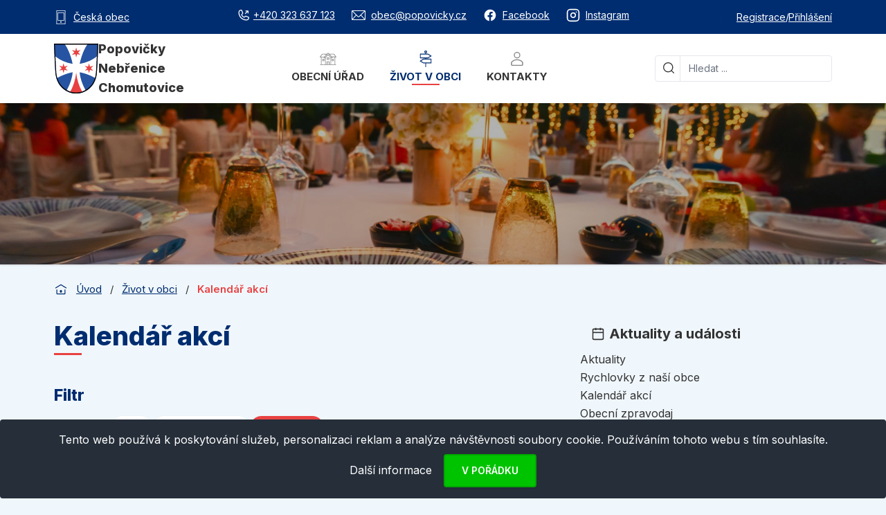

--- FILE ---
content_type: application/javascript
request_url: https://popovicky.cz/node_modules/nette-base-module/assets/js/aw/aw-init.js?bust=1.9.0
body_size: 190
content:
define(['jquery'], function ($) {
    var deps = [];
    var onAfterInit = $.Callbacks();
    var onInit = $.Callbacks();
    var initialized = false;

    return {
        init: function () {
            require(deps, function () {
                initialized = true;
                onInit.fire($);
                onAfterInit.fire($);
            });      
        },
        addDep: function (dep) {
            if (initialized) {
                throw "Cannot add dependecies, already initialized!";
            }

            deps.push(dep);
        },
        onInit: function (callback) {
            if (initialized) {
                throw "Cannot add onInit callback, already initialized!";
            }

            onInit.add(callback);
        },
        onAfterInit: function (callback) {
            if (initialized === false) {
                onAfterInit.add(callback);
            } else {
                callback.call($, $);
            }
        },
    }
});

--- FILE ---
content_type: application/javascript
request_url: https://popovicky.cz/assets/js/libs/faq-accordion.js?bust=1.9.0
body_size: 173
content:
/**
 * FAQ Accordion functionality
 */
define(['jquery'], function ($) {
  'use strict';

  const init = function () {
    initAccordion();
  };

  const initAccordion = function () {
    const $faqItems = $('.FaqItem');

    $faqItems.each(function () {
      const $item = $(this);
      const $header = $item.find('.FaqItemHeader');

      $header.on('click', function () {
        // Toggle active class on the clicked item
        $item.toggleClass('active');

        // Close all other items
        $faqItems.not($item).removeClass('active');
      });
    });
  };

  return {
    init: init
  };
});


--- FILE ---
content_type: application/javascript
request_url: https://popovicky.cz/node_modules/nette-base-module/assets/js/bootstrap.js?bust=1.9.0
body_size: 173
content:
require.config({
    shim: {
        'nette-base-module/nette/nette.ajax': ['jquery'],
        'nette-base-module/nette/history.ajax': ['nette-base-module/nette/nette.ajax'],
    },
    deps: [
        //'nette-base-module/nette/nette.ajax'
    ],
    packages: [
        //'nette-front-module'
    ],
    paths: {
        'cookies': 'js-cookie/src/js.cookie',
        //'nette/nette.ajax': '/nette/nette.ajax.js',
        //'nette/history.ajax': '/nette/history.ajax.js',
    }
});

define(['nette-base-module/aw/aw-init'], function (init) {
    init.addDep('nette-base-module/nette/history.ajax');
    init.addDep('nette-base-module/nette/nette.ajax');

    init.onInit(function ($) {
        $.nette.init();
    });

    init.onAfterInit(function () {
        require(['nette-base-module/core']);
    });

    return init;
});